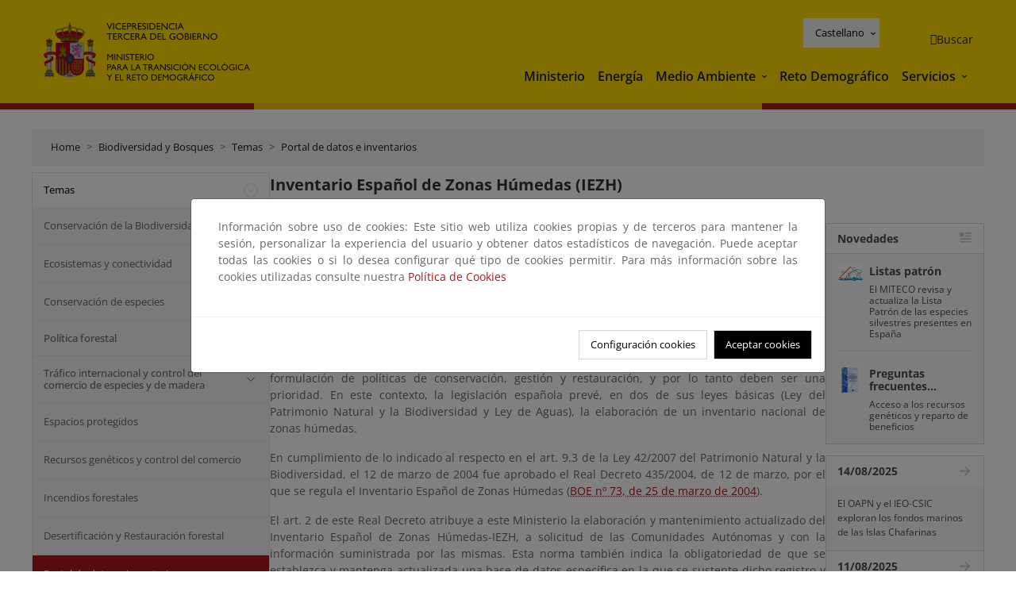

--- FILE ---
content_type: text/html; charset=UTF-8
request_url: https://www.miteco.gob.es/es/biodiversidad/temas/inventarios-nacionales/inventario-nacional-de-zonas-humedas/index_invent_zonas_humedas.html
body_size: 78253
content:

<!DOCTYPE HTML>
<html lang="es">
    <head>
    <meta charset="UTF-8"/>
    <title>Inventario Español de Zonas Húmedas (IEZH)</title>
    <script defer="defer" type="text/javascript" src="https://rum.hlx.page/.rum/@adobe/helix-rum-js@%5E2/dist/rum-standalone.js" data-routing="ams=Ministerio Para La Transicion Ecologica"></script>
<script type="application/ld+json">
        {
            "@context" : "https://schema.org",
            "@type" : "WebSite",
            "name" : "Ministerio para la Transición Ecológica y el Reto Demográfico",
            "url" : "https://www.miteco.gob.es"
        }
    </script>
	<meta name="title" content="Inventario Español de Zonas Húmedas (IEZH)"/>
    
    
    <meta name="template" content="generic-page"/>
    <meta name="viewport" content="width=device-width, initial-scale=1"/>
    
    <meta property="og:image" content="https://www.miteco.gob.es/content/dam/miteco/miteco_logo.png"/>
    <meta name="twitter:image" content="https://www.miteco.gob.es/content/dam/miteco/miteco_logo.png"/>
    <meta name="twitter:card" content="summary"/>
    <meta property="og:title" content="Inventario Español de Zonas Húmedas (IEZH)"/>
    <meta property="og:site_name" content="Ministerio para la Transición Ecológica y el Reto Demográfico"/>
    <meta name="twitter:title" content="Inventario Español de Zonas Húmedas (IEZH)"/>
    <meta name="twitter:site" content="@mitecogob"/>
    <meta property="og:url" content="https://www.miteco.gob.es/es/biodiversidad/temas/inventarios-nacionales/inventario-nacional-de-zonas-humedas/index_invent_zonas_humedas.html"/>
	
	<script type="application/ld+json">
		{}
	</script>
	
		<link rel="alternate" hreflang="es" href="https://www.miteco.gob.es/es/biodiversidad/temas/inventarios-nacionales/inventario-nacional-de-zonas-humedas/index_invent_zonas_humedas.html"/>
	
		<link rel="alternate" hreflang="ca" href="https://www.miteco.gob.es/ca/biodiversidad/temas/inventarios-nacionales/inventario-nacional-de-zonas-humedas/index_invent_zonas_humedas.html"/>
	
		<link rel="alternate" hreflang="gl" href="https://www.miteco.gob.es/gl/biodiversidad/temas/inventarios-nacionales/inventario-nacional-de-zonas-humedas/index_invent_zonas_humedas.html"/>
	
		<link rel="alternate" hreflang="eu" href="https://www.miteco.gob.es/eu/biodiversidad/temas/inventarios-nacionales/inventario-nacional-de-zonas-humedas/index_invent_zonas_humedas.html"/>
	
		<link rel="alternate" hreflang="va" href="https://www.miteco.gob.es/va/biodiversidad/temas/inventarios-nacionales/inventario-nacional-de-zonas-humedas/index_invent_zonas_humedas.html"/>
	
		<link rel="alternate" hreflang="en" href="https://www.miteco.gob.es/en/biodiversidad/temas/inventarios-nacionales/inventario-nacional-de-zonas-humedas/index_invent_zonas_humedas.html"/>
	
		<link rel="alternate" hreflang="fr" href="https://www.miteco.gob.es/fr/biodiversidad/temas/inventarios-nacionales/inventario-nacional-de-zonas-humedas/index_invent_zonas_humedas.html"/>
	
		<link rel="alternate" hreflang="x-default" href="https://www.miteco.gob.es/es/biodiversidad/temas/inventarios-nacionales/inventario-nacional-de-zonas-humedas/index_invent_zonas_humedas.html"/>
	
    <meta property="og:description" content="Inventario Español de Zonas Húmedas (IEZH)"/>
    <meta name="twitter:description" content="Inventario Español de Zonas Húmedas (IEZH)"/>

    
    
<link rel="canonical" href="https://www.miteco.gob.es/es/biodiversidad/temas/inventarios-nacionales/inventario-nacional-de-zonas-humedas/index_invent_zonas_humedas.html"/>


    

	<link rel="apple-touch-icon-precomposed" sizes="57x57" href="/etc.clientlibs/miteco/clientlibs/clientlib-site/resources/images/favicons/apple-touch-icon-57x57.png"/>
	<link rel="apple-touch-icon-precomposed" sizes="114x114" href="/etc.clientlibs/miteco/clientlibs/clientlib-site/resources/images/favicons/apple-touch-icon-114x114.png"/>
	<link rel="apple-touch-icon-precomposed" sizes="72x72" href="/etc.clientlibs/miteco/clientlibs/clientlib-site/resources/images/favicons/apple-touch-icon-72x72.png"/>
	<link rel="apple-touch-icon-precomposed" sizes="144x144" href="/etc.clientlibs/miteco/clientlibs/clientlib-site/resources/images/favicons/apple-touch-icon-144x144.png"/>
	<link rel="apple-touch-icon-precomposed" sizes="60x60" href="/etc.clientlibs/miteco/clientlibs/clientlib-site/resources/images/favicons/apple-touch-icon-60x60.png"/>
	<link rel="apple-touch-icon-precomposed" sizes="120x120" href="/etc.clientlibs/miteco/clientlibs/clientlib-site/resources/images/favicons/apple-touch-icon-120x120.png"/>
	<link rel="apple-touch-icon-precomposed" sizes="76x76" href="/etc.clientlibs/miteco/clientlibs/clientlib-site/resources/images/favicons/apple-touch-icon-76x76.png"/>
	<link rel="apple-touch-icon-precomposed" sizes="152x152" href="/etc.clientlibs/miteco/clientlibs/clientlib-site/resources/images/favicons/apple-touch-icon-152x152.png"/>
	<link rel="icon" type="image/png" href="/etc.clientlibs/miteco/clientlibs/clientlib-site/resources/images/favicons/favicon-196x196.png" sizes="196x196"/>
	<link rel="icon" type="image/png" href="/etc.clientlibs/miteco/clientlibs/clientlib-site/resources/images/favicons/favicon-96x96.png" sizes="96x96"/>
	<link rel="icon" type="image/png" href="/etc.clientlibs/miteco/clientlibs/clientlib-site/resources/images/favicons/favicon-32x32.png" sizes="32x32"/>
	<link rel="icon" type="image/png" href="/etc.clientlibs/miteco/clientlibs/clientlib-site/resources/images/favicons/favicon-16x16.png" sizes="16x16"/>
	<link rel="icon" type="image/png" href="/etc.clientlibs/miteco/clientlibs/clientlib-site/resources/images/favicons/favicon-128.png" sizes="128x128"/>
	<meta name="application-name" content="Ministerio para la Transición Ecológica y el Reto Demográfico"/>
	<meta name="msapplication-TileColor" content="#FFDB00"/>
	<meta name="msapplication-TileImage" content="/etc.clientlibs/miteco/clientlibs/clientlib-site/resources/images/favicons/mstile-144x144.png"/>
	<meta name="msapplication-square70x70logo" content="/etc.clientlibs/miteco/clientlibs/clientlib-site/resources/images/favicons/mstile-70x70.png"/>
	<meta name="msapplication-square150x150logo" content="/etc.clientlibs/miteco/clientlibs/clientlib-site/resources/images/favicons/mstile-150x150.png"/>
	<meta name="msapplication-wide310x150logo" content="/etc.clientlibs/miteco/clientlibs/clientlib-site/resources/images/favicons/mstile-310x150.png"/>
	<meta name="msapplication-square310x310logo" content="/etc.clientlibs/miteco/clientlibs/clientlib-site/resources/images/favicons/mstile-310x310.png"/>





	
    <link rel="stylesheet" href="/etc.clientlibs/miteco/clientlibs/clientlib-base.min.css" type="text/css">








    
    
    

    

    


        <script type="text/javascript" src="//assets.adobedtm.com/0b30a60c973e/f690662d2564/launch-962e3e280c9b.min.js"></script>


    
    <script src="/etc.clientlibs/miteco/clientlibs/clientlib-dependencies.min.js"></script>


    
    <link rel="stylesheet" href="/etc.clientlibs/miteco/clientlibs/clientlib-dependencies.min.css" type="text/css">
<link rel="stylesheet" href="/etc.clientlibs/miterd/clientlibs/clientlib-dependencies.min.css" type="text/css">
<link rel="stylesheet" href="/etc.clientlibs/miterd/clientlibs/clientlib-site.min.css" type="text/css">
<link rel="stylesheet" href="/etc.clientlibs/miteco/clientlibs/clientlib-site.min.css" type="text/css">


    
    
    <script async src="/etc.clientlibs/core/wcm/components/commons/datalayer/v1/clientlibs/core.wcm.components.commons.datalayer.v1.min.js"></script>



    
    
</head>
    <body class="page basicpage" id="page-22a943b02a" data-cmp-data-layer-enabled>
        <script>
          window.adobeDataLayer = window.adobeDataLayer || [];
          adobeDataLayer.push({
              page: JSON.parse("{\x22page\u002D22a943b02a\x22:{\x22@type\x22:\x22miteco\/components\/page\x22,\x22repo:modifyDate\x22:\x222025\u002D11\u002D13T08:27:24Z\x22,\x22dc:title\x22:\x22index_invent_zonas_humedas\x22,\x22xdm:template\x22:\x22\/conf\/miteco\/settings\/wcm\/templates\/generic\u002Dpage\x22,\x22xdm:language\x22:\x22es\x22,\x22xdm:tags\x22:[],\x22repo:path\x22:\x22\/content\/miteco\/es\/es\/biodiversidad\/temas\/inventarios\u002Dnacionales\/inventario\u002Dnacional\u002Dde\u002Dzonas\u002Dhumedas\/index_invent_zonas_humedas.html\x22}}"),
              event:'cmp:show',
              eventInfo: {
                  path: 'page.page\u002D22a943b02a'
              }
          });
        </script>
        
        
            




            
<div class="root container responsivegrid">

    
    <div id="container-0a7e5789e5" class="cmp-container">
        


<div class="aem-Grid aem-Grid--12 aem-Grid--default--12 ">
    
    <header class="experiencefragment aem-GridColumn aem-GridColumn--default--12"><div class="cmp-experiencefragment cmp-experiencefragment--header">

    



<div class="xf-content-height">
    

    
    <div id="container-63ddc459d1" class="cmp-container">
        


<div class="aem-Grid aem-Grid--12 aem-Grid--default--12 ">
    
    <div class="header-container container responsivegrid aem-GridColumn aem-GridColumn--default--12"><div class="header">
	<div class="main-header sticky mb-1 mb-md-2">
		<a class="link-skip" href="#container-wrapper">Skip to content</a>
		<div class="bt-container-xl content">
			<section class="header--main-left">
				<div class="image"><div data-cmp-is="image" data-cmp-src="/content/experience-fragments/miteco/language-masters/es/site/header/master-es/_jcr_content/root/header_container/logoImage.coreimg{.width}.svg/1764659487766/header-logo.svg" data-asset-id="d30cd64a-601d-4012-bf98-a1896d0ea9da" id="image-da23557576" data-cmp-data-layer="{&#34;image-da23557576&#34;:{&#34;@type&#34;:&#34;miterd/components/image&#34;,&#34;repo:modifyDate&#34;:&#34;2025-12-02T07:11:27Z&#34;,&#34;dc:title&#34;:&#34;Ministerio para la Transición Ecológica y el Reto Demográfico&#34;,&#34;xdm:linkURL&#34;:&#34;/es.html&#34;,&#34;image&#34;:{&#34;repo:id&#34;:&#34;d30cd64a-601d-4012-bf98-a1896d0ea9da&#34;,&#34;repo:modifyDate&#34;:&#34;2025-08-26T11:18:55Z&#34;,&#34;@type&#34;:&#34;image/svg+xml&#34;,&#34;repo:path&#34;:&#34;/content/dam/miterd/header/header_logo.svg&#34;}}}" data-cmp-hook-image="imageV3" class="cmp-image" itemscope itemtype="http://schema.org/ImageObject">
	<div class="image__wrapper">
		<button class="image__btn-zoom" title="Zoom"></button>
		<a class="cmp-image__link" href="https://www.miteco.gob.es/es.html" target="_self" title="Ministerio para la Transición Ecológica y el Reto Demográfico">
				<img src="/content/experience-fragments/miteco/language-masters/es/site/header/master-es/_jcr_content/root/header_container/logoImage.coreimg.svg/1764659487766/header-logo.svg" loading="lazy" class="cmp-image__image" itemprop="contentUrl" alt="Ministerio para la Transición Ecológica y el Reto Demográfico" title="Ministerio para la Transición Ecológica y el Reto Demográfico"/>
		</a>
		
		<meta itemprop="caption" content="Ministerio para la Transición Ecológica y el Reto Demográfico"/>
	</div>
</div>

    

</div>

				<div class="image">

    

</div>

			</section>
			<section class="header--main-right">
				<div class="header__navigation">
					<div class="header-right--top">
						<div class="languagenavigation">
	<div data-cmp-data-layer="{&#34;languagenavigation-e2f0c234b1&#34;:{&#34;@type&#34;:&#34;core/wcm/components/languagenavigation/v2/languagenavigation&#34;,&#34;repo:modifyDate&#34;:&#34;2025-12-02T07:11:27Z&#34;}}" id="languagenavigation-e2f0c234b1" class="dropdown">
	<button class="btn btn-secondary dropdown-toggle" type="button" id="dropdownMenuButton1" data-bs-toggle="dropdown" aria-expanded="false">
		Castellano
	</button>
	<ul class="dropdown-menu" aria-labelledby="dropdownMenuButton1">
		
    <li>
        
    <a href="#" target="_self" hreflang="es" lang="es" rel="alternate" class="dropdown-item">
        
			
				Castellano
			
        
			
        
			
        
			
        
			
        
			
        
			
        
    </a>

        
    </li>

	
		
    <li>
        
    <a href="#" target="_self" hreflang="ca" lang="ca" rel="alternate" class="dropdown-item">
        
			
        
			
				Català
			
        
			
        
			
        
			
        
			
        
			
        
    </a>

        
    </li>

	
		
    <li>
        
    <a href="#" target="_self" hreflang="gl" lang="gl" rel="alternate" class="dropdown-item">
        
			
        
			
        
			
				Galego
			
        
			
        
			
        
			
        
			
        
    </a>

        
    </li>

	
		
    <li>
        
    <a href="#" target="_self" hreflang="eu" lang="eu" rel="alternate" class="dropdown-item">
        
			
        
			
        
			
        
			
				Euskera
			
        
			
        
			
        
			
        
    </a>

        
    </li>

	
		
    <li>
        
    <a href="#" target="_self" hreflang="ca" lang="ca" rel="alternate" class="dropdown-item">
        
			
        
			
        
			
        
			
        
			
				Valencià
			
        
			
        
			
        
    </a>

        
    </li>

	
		
    <li>
        
    <a href="#" target="_self" hreflang="en" lang="en" rel="alternate" class="dropdown-item">
        
			
        
			
        
			
        
			
        
			
        
			
				English
			
        
			
        
    </a>

        
    </li>

	
		
    <li>
        
    <a href="#" target="_self" hreflang="fr" lang="fr" rel="alternate" class="dropdown-item">
        
			
        
			
        
			
        
			
        
			
        
			
        
			
				Français
			
        
    </a>

        
    </li>

	</ul>
</div>
	
    



	
    <script async src="/etc.clientlibs/miterd/clientlibs/clientlib-language-navigation.min.js"></script>



</div>

						<div class="button button--right-icon__header-search"><div class="button button--right-icon button--right-icon__header-search">
	
    

	<a id="button-8a31896853" class="cmp-button" aria-label="Buscar" data-cmp-clickable data-cmp-data-layer="{&#34;button-8a31896853&#34;:{&#34;@type&#34;:&#34;miterd/components/button&#34;,&#34;repo:modifyDate&#34;:&#34;2025-12-02T07:11:28Z&#34;,&#34;dc:title&#34;:&#34;Buscar&#34;,&#34;xdm:linkURL&#34;:&#34;/es/buscador.html&#34;}}" href="/es/buscador.html">
		
    <i class="ficon-search" aria-hidden="true"></i>

		<span class="cmp-button__text">Buscar</span>
	</a>

</div>
</div>
					</div>
					<div><div class="header-menu">
	
    

    <nav class="navbar navbar-expand-xl ">
        <div class="container-fluid">
            <button class="navbar-toggler collapsed" type="button" data-bs-toggle="collapse" data-bs-target="#navbarSupportedContent" aria-controls="navbarSupportedContent" aria-expanded="false" aria-label="Toggle navigation">
                <div class="icon-menu">
                    <span></span>
                    <span></span>
                    <span></span>
                </div>
                <span class="menu-label">Menú</span>
                <span class="close-label">Cerrar</span>
            </button>
            <div class="collapse navbar-collapse" id="navbarSupportedContent">
                <ul class="navbar-nav me-auto mb-2 mb-lg-0">
                    <li class="nav-item ">
                        <a href="https://www.miteco.gob.es/es/ministerio.html" target="_self" class="nav-link">
                            Ministerio
                        </a>
						
                        
                        
                    </li>
                
                    <li class="nav-item ">
                        <a href="https://www.miteco.gob.es/es/energia.html" target="_self" class="nav-link">
                            Energía
                        </a>
						
                        
                        
                    </li>
                
                    <li class="nav-item dropdown">
                        
						<a href="https://www.miteco.gob.es/es.html" class="nav-link">
							Medio Ambiente
						</a>
                        <a class="nav-link dropdown-toggle nav-link__arrow" href="#" id="navbarDropdown2" role="button" data-bs-toggle="dropdown" aria-expanded="false" title="Medio Ambiente">
                            <span class="sr-only">Medio Ambiente</span>
                        </a>
                        <ul class="dropdown-menu" aria-labelledby="navbarDropdown2">
                            <li>
                                <a class="dropdown-item" href="https://www.miteco.gob.es/es/agua/temas.html" target="_self">
                                    Agua
                                </a>
                            </li>
<li>
                                <a class="dropdown-item" href="https://www.miteco.gob.es/es/cambio-climatico/temas.html" target="_self">
                                    Cambio Climático
                                </a>
                            </li>
<li>
                                <a class="dropdown-item" href="https://www.miteco.gob.es/es/costas/temas.html" target="_self">
                                    Costas y medio marino
                                </a>
                            </li>
<li>
                                <a class="dropdown-item" href="https://www.miteco.gob.es/es/biodiversidad/temas.html" target="_self">
                                    Biodiversidad y Bosques
                                </a>
                            </li>
<li>
                                <a class="dropdown-item" href="https://www.miteco.gob.es/es/calidad-y-evaluacion-ambiental/temas.html" target="_self">
                                    Calidad y Evaluación Ambiental
                                </a>
                            </li>

                        </ul>
                    </li>
                
                    <li class="nav-item ">
                        <a href="https://www.miteco.gob.es/es/reto-demografico.html" target="_self" class="nav-link">
                            Reto Demográfico
                        </a>
						
                        
                        
                    </li>
                
                    <li class="nav-item dropdown">
                        
						<a class="nav-link">
							Servicios
						</a>
                        <a class="nav-link dropdown-toggle nav-link__arrow" href="#" id="navbarDropdown4" role="button" data-bs-toggle="dropdown" aria-expanded="false" title="Servicios">
                            <span class="sr-only">Servicios</span>
                        </a>
                        <ul class="dropdown-menu" aria-labelledby="navbarDropdown4">
                            <li>
                                <a class="dropdown-item" href="https://sede.miteco.gob.es/" target="_blank">
                                    Sede electrónica
                                </a>
                            </li>
<li>
                                <a class="dropdown-item" href="https://www.miteco.gob.es/es/ministerio/atencion-a-la-ciudadania.html" target="_self">
                                    Atención a la ciudadanía
                                </a>
                            </li>
<li>
                                <a class="dropdown-item" href="https://www.miteco.gob.es/es/cartografia-y-sig.html" target="_self">
                                    Cartografía y SIG
                                </a>
                            </li>
<li>
                                <a class="dropdown-item" href="https://www.datosabiertos.miteco.gob.es/es.html" target="_self">
                                    Datos Abiertos
                                </a>
                            </li>
<li>
                                <a class="dropdown-item" href="https://www.miteco.gob.es/es/ministerio/empleo-publico.html" target="_self">
                                    Empleo Público
                                </a>
                            </li>
<li>
                                <a class="dropdown-item" href="https://www.miteco.gob.es/es/ministerio/servicios/estadisticas.html" target="_blank">
                                    Estadísticas
                                </a>
                            </li>
<li>
                                <a class="dropdown-item" href="https://www.miteco.gob.es/es/ministerio/servicios/participacion-publica.html" target="_self">
                                    Participación Pública
                                </a>
                            </li>

                        </ul>
                    </li>
                </ul>
            </div>
        </div>
    </nav>

</div>
</div>
				</div>
			</section>
		</div>
	</div>
</div>
</div>

    
</div>

    </div>

    

</div></div>

    

</header>
<main class="container responsivegrid aem-GridColumn aem-GridColumn--default--12">

    
    <div id="container-wrapper" class="cmp-container">
        


<div class="aem-Grid aem-Grid--12 aem-Grid--tablet--12 aem-Grid--default--12 aem-Grid--phone--12 aem-Grid--sm--12 aem-Grid--lg--12 ">
    
    <div class="subheader aem-GridColumn aem-GridColumn--default--12">
	
    

	

</div>
<div class="action-bar breadcrumb aem-GridColumn--lg--12 aem-GridColumn--sm--none aem-GridColumn--default--none aem-GridColumn--offset--phone--0 aem-GridColumn--offset--default--0 aem-GridColumn--offset--lg--0 aem-GridColumn--lg--none aem-GridColumn--tablet--12 aem-GridColumn--offset--tablet--0 aem-GridColumn--phone--none aem-GridColumn--phone--12 aem-GridColumn--offset--sm--0 aem-GridColumn--tablet--none aem-GridColumn aem-GridColumn--sm--12 aem-GridColumn--default--12">
	
    

	<div class="action-bar">
		<div class="action-bar__wrapper mb-8">
			<breadcrumb>
				<nav style="--bs-breadcrumb-divider: '>';" aria-label="breadcrumb">
					<ol class="breadcrumb">
						<li class="breadcrumb-item ">
							<a href="/es.html">Home</a>
							<meta itemprop="position" content="1"/>
						</li>
					
						<li class="breadcrumb-item ">
							<a href="/es/biodiversidad.html">Biodiversidad y Bosques</a>
							<meta itemprop="position" content="2"/>
						</li>
					
						<li class="breadcrumb-item ">
							<a href="/es/biodiversidad/temas.html">Temas</a>
							<meta itemprop="position" content="3"/>
						</li>
					
						<li class="breadcrumb-item ">
							<a href="/es/biodiversidad/temas/inventarios-nacionales.html">Portal de datos e inventarios</a>
							<meta itemprop="position" content="4"/>
						</li>
					</ol>
				</nav>
			</breadcrumb>
		</div>
	</div>
</div>
<div class="container responsivegrid aem-GridColumn--sm--none aem-GridColumn--default--none aem-GridColumn--tablet--3 aem-GridColumn--offset--phone--0 aem-GridColumn--offset--default--0 aem-GridColumn--lg--3 aem-GridColumn--offset--lg--0 aem-GridColumn--lg--none aem-GridColumn--offset--tablet--0 aem-GridColumn--phone--none aem-GridColumn--phone--12 aem-GridColumn--offset--sm--0 aem-GridColumn--tablet--none aem-GridColumn aem-GridColumn--sm--12 aem-GridColumn--default--3">

    
    
    
    <div id="container-400e971e46" class="cmp-container">
        
        <div class="menu navigation">
	
    

	<div class="menu-bar">
		<div class="menu-bar__wrapper">
			<button class="btn btn--red" id="btnNavigation">
				<i class="fas fa-chevron-right me-8">Navegación</i>
			</button>
			<div class="accordion d-none d-md-block" id="menuBar">
				
					
					
					
					
					
					
    
    
    <div class="accordion-item ">
        
        
		
		
			<div id="heading_1768683437640" class="accordion-header">
				<div class="accordion-button">
					<a href="https://www.miteco.gob.es/es/biodiversidad/temas.html" class="accordion-header__link">
						Temas
					</a>
					<button class="accordion-button__icon " type="button" data-bs-toggle="collapse" data-bs-target="#temas_1768683437640" aria-expanded="true" aria-controls="temas_1768683437640" aria-labelledby="heading_1768683437640">
					</button>
				</div>
			</div>
			<div id="temas_1768683437640" class="accordion-collapse collapse show" data-bs-parent="#menuBar">
				<div class="accordion-body">
					<ul class="accordion-body__list">
						<li class="accordion-body__list-item">
							
							<a href="https://www.miteco.gob.es/es/biodiversidad/temas/conservacion-de-la-biodiversidad.html">
								Conservación de la Biodiversidad
							</a>
							
							
						</li>
<li class="accordion-body__list-item">
							
							<a href="https://www.miteco.gob.es/es/biodiversidad/temas/ecosistemas-y-conectividad.html">
								Ecosistemas y conectividad
							</a>
							
							
						</li>
<li class="accordion-body__list-item">
							
							<a href="https://www.miteco.gob.es/es/biodiversidad/temas/conservacion-de-especies.html">
								Conservación de especies
							</a>
							
							
						</li>
<li class="accordion-body__list-item">
							
							
							
							<div class="accordion-item">
								<div class="accordion-header" id="internalHeading3__1768683437640">
									<div class="accordion-button collapsed">
										<a href="https://www.miteco.gob.es/es/biodiversidad/temas/politica-forestal.html" class="accordion-header__link ">
											Política forestal
										</a>
										<button class="accordion-button__icon collapsed" type="button" data-bs-toggle="collapse" data-bs-target="#politica-forestal_1768683437640" aria-expanded="false" aria-controls="politica-forestal_1768683437640" aria-labelledby="internalHeading3__1768683437640">
										</button>
									</div>
								</div>
								<div id="politica-forestal_1768683437640" class="accordion-collapse collapse " aria-labelledby="internalHeading3__1768683437640" data-bs-parent="#internalHeading3__1768683437640">
									<div class="accordion-body">
										<ul class="accordion-body__list">
											
											<li class="accordion-body__list-item">
												<a href="https://www.miteco.gob.es/es/biodiversidad/temas/politica-forestal/madera-legal-productos-libres-defor.html">
													Madera legal y productos libres de deforestación
												</a>
											</li>

										</ul>
									</div>
								</div>
							</div>
						</li>
<li class="accordion-body__list-item">
							
							
							
							<div class="accordion-item">
								<div class="accordion-header" id="internalHeading4__1768683437640">
									<div class="accordion-button collapsed">
										<a href="https://www.miteco.gob.es/es/biodiversidad/temas/internacional-especies-madera.html" class="accordion-header__link ">
											Tráfico internacional y control del comercio de especies y de madera
										</a>
										<button class="accordion-button__icon collapsed" type="button" data-bs-toggle="collapse" data-bs-target="#internacional-especies-madera_1768683437640" aria-expanded="false" aria-controls="internacional-especies-madera_1768683437640" aria-labelledby="internalHeading4__1768683437640">
										</button>
									</div>
								</div>
								<div id="internacional-especies-madera_1768683437640" class="accordion-collapse collapse " aria-labelledby="internalHeading4__1768683437640" data-bs-parent="#internalHeading4__1768683437640">
									<div class="accordion-body">
										<ul class="accordion-body__list">
											
											<li class="accordion-body__list-item">
												<a href="https://www.miteco.gob.es/es/biodiversidad/temas/internacional-especies-madera/tifies.html">
													Plan TIFIES
												</a>
											</li>

										</ul>
									</div>
								</div>
							</div>
						</li>
<li class="accordion-body__list-item">
							
							<a href="https://www.miteco.gob.es/es/biodiversidad/temas/espacios-protegidos.html">
								Espacios protegidos
							</a>
							
							
						</li>
<li class="accordion-body__list-item">
							
							<a href="https://www.miteco.gob.es/es/biodiversidad/temas/recursos-geneticos.html">
								Recursos genéticos y control del comercio
							</a>
							
							
						</li>
<li class="accordion-body__list-item">
							
							<a href="https://www.miteco.gob.es/es/biodiversidad/temas/incendios-forestales.html">
								Incendios forestales
							</a>
							
							
						</li>
<li class="accordion-body__list-item">
							
							<a href="https://www.miteco.gob.es/es/biodiversidad/temas/desertificacion-restauracion.html">
								Desertificación y Restauración forestal
							</a>
							
							
						</li>
<li class="accordion-body__list-item">
							
							<a href="https://www.miteco.gob.es/es/biodiversidad/temas/inventarios-nacionales.html" class="selected">
								Portal de datos e inventarios
							</a>
							
							
						</li>

					</ul>
				</div>
			</div>
		
    </div>

				
					
					
					
					
					
					
    
    
    <div class="accordion-item ">
        
        <div class="accordion-header">
            <a href="https://www.miteco.gob.es/es/biodiversidad/dias-mundiales-fechas-destacadas.html" class="accordion-link ">
                Días mundiales y fechas destacadas
            </a>
        </div>
		
		
    </div>

				
					
					
					
					
					
					
    
    
    <div class="accordion-item ">
        
        
		
		
			<div id="heading_1768683437647" class="accordion-header">
				<div class="accordion-button">
					<a href="https://www.miteco.gob.es/es/biodiversidad/servicios.html" class="accordion-header__link">
						Servicios
					</a>
					<button class="accordion-button__icon collapsed" type="button" data-bs-toggle="collapse" data-bs-target="#servicios_1768683437647" aria-expanded="false" aria-controls="servicios_1768683437647" aria-labelledby="heading_1768683437647">
					</button>
				</div>
			</div>
			<div id="servicios_1768683437647" class="accordion-collapse collapse " data-bs-parent="#menuBar">
				<div class="accordion-body">
					<ul class="accordion-body__list">
						<li class="accordion-body__list-item">
							
							
							
							<div class="accordion-item">
								<div class="accordion-header" id="internalHeading0__1768683437647">
									<div class="accordion-button collapsed">
										<a href="https://www.miteco.gob.es/es/biodiversidad/servicios/banco-datos-naturaleza.html" class="accordion-header__link ">
											Banco de Datos de la Naturaleza (BDN)
										</a>
										<button class="accordion-button__icon collapsed" type="button" data-bs-toggle="collapse" data-bs-target="#banco-datos-naturaleza_1768683437647" aria-expanded="false" aria-controls="banco-datos-naturaleza_1768683437647" aria-labelledby="internalHeading0__1768683437647">
										</button>
									</div>
								</div>
								<div id="banco-datos-naturaleza_1768683437647" class="accordion-collapse collapse " aria-labelledby="internalHeading0__1768683437647" data-bs-parent="#internalHeading0__1768683437647">
									<div class="accordion-body">
										<ul class="accordion-body__list">
											
											<li class="accordion-body__list-item">
												<a href="https://www.miteco.gob.es/es/biodiversidad/servicios/banco-datos-naturaleza/informacion-disponible.html">
													Información disponible
												</a>
											</li>
<li class="accordion-body__list-item">
												<a href="https://www.miteco.gob.es/es/biodiversidad/servicios/banco-datos-naturaleza/contacto-banco-datos-naturaleza.html">
													Contacto para el Banco de Datos de la Naturaleza
												</a>
											</li>
<li class="accordion-body__list-item">
												<a href="https://www.miteco.gob.es/es/biodiversidad/servicios/banco-datos-naturaleza/servidor-cartografico-wms-.html">
													Servidor cartográfico (WMS)
												</a>
											</li>

										</ul>
									</div>
								</div>
							</div>
						</li>

					</ul>
				</div>
			</div>
		
    </div>

				
					
					
					
					
					
					
    
    
    <div class="accordion-item ">
        
        <div class="accordion-header">
            <a href="https://www.miteco.gob.es/es/biodiversidad/ayudas-y-subvenciones.html" class="accordion-link ">
                Ayudas y subvenciones
            </a>
        </div>
		
		
    </div>

				
					
					
					
					
					
					
    
    
    <div class="accordion-item ">
        
        
		
		
			<div id="heading_1768683437650" class="accordion-header">
				<div class="accordion-button">
					<a href="https://www.miteco.gob.es/es/biodiversidad/campanas.html" class="accordion-header__link">
						Campañas
					</a>
					<button class="accordion-button__icon collapsed" type="button" data-bs-toggle="collapse" data-bs-target="#campanas_1768683437650" aria-expanded="false" aria-controls="campanas_1768683437650" aria-labelledby="heading_1768683437650">
					</button>
				</div>
			</div>
			<div id="campanas_1768683437650" class="accordion-collapse collapse " data-bs-parent="#menuBar">
				<div class="accordion-body">
					<ul class="accordion-body__list">
						<li class="accordion-body__list-item">
							
							<a href="https://www.miteco.gob.es/es/biodiversidad/campanas/gripe-aviar-n5h1.html">
								Recomendaciones ante la gripe aviar H5N1
							</a>
							
							
						</li>

					</ul>
				</div>
			</div>
		
    </div>

				
					
					
					
					
					
					
    
    
    <div class="accordion-item ">
        
        <div class="accordion-header">
            <a href="https://www.miteco.gob.es/es/biodiversidad/estadisticas.html" class="accordion-link ">
                Estadísticas
            </a>
        </div>
		
		
    </div>

				
					
					
					
					
					
					
    
    
    <div class="accordion-item ">
        
        <div class="accordion-header">
            <a href="https://www.miteco.gob.es/es/biodiversidad/formacion.html" class="accordion-link ">
                Formación, congresos y jornadas
            </a>
        </div>
		
		
    </div>

				
					
					
					
					
					
					
    
    
    <div class="accordion-item ">
        
        <div class="accordion-header">
            <a href="https://www.miteco.gob.es/es/biodiversidad/legislacion.html" class="accordion-link ">
                Legislación
            </a>
        </div>
		
		
    </div>

				
					
					
					
					
					
					
    
    
    <div class="accordion-item ">
        
        <div class="accordion-header">
            <a href="https://www.miteco.gob.es/es/biodiversidad/organismos-y-organizaciones.html" class="accordion-link ">
                Organismos y organizaciones
            </a>
        </div>
		
		
    </div>

				
					
					
					
					
					
					
    
    
    <div class="accordion-item ">
        
        <div class="accordion-header">
            <a href="https://www.miteco.gob.es/es/biodiversidad/participacion-publica.html" class="accordion-link ">
                Participación pública
            </a>
        </div>
		
		
    </div>

				
					
					
					
					
					
					
    
    
    <div class="accordion-item ">
        
        <div class="accordion-header">
            <a href="https://www.miteco.gob.es/es/biodiversidad/planes-y-estrategias.html" class="accordion-link ">
                Planes y estrategias
            </a>
        </div>
		
		
    </div>

				
					
					
					
					
					
					
    
    
    <div class="accordion-item ">
        
        
		
		
			<div id="heading_1768683437656" class="accordion-header">
				<div class="accordion-button">
					<a href="https://www.miteco.gob.es/es/biodiversidad/proyectos-de-cooperacion.html" class="accordion-header__link">
						Proyectos de cooperación
					</a>
					<button class="accordion-button__icon collapsed" type="button" data-bs-toggle="collapse" data-bs-target="#proyectos-de-cooperacion_1768683437656" aria-expanded="false" aria-controls="proyectos-de-cooperacion_1768683437656" aria-labelledby="heading_1768683437656">
					</button>
				</div>
			</div>
			<div id="proyectos-de-cooperacion_1768683437656" class="accordion-collapse collapse " data-bs-parent="#menuBar">
				<div class="accordion-body">
					<ul class="accordion-body__list">
						<li class="accordion-body__list-item">
							
							
							
							<div class="accordion-item">
								<div class="accordion-header" id="internalHeading0__1768683437656">
									<div class="accordion-button collapsed">
										<a href="https://www.miteco.gob.es/es/biodiversidad/proyectos-de-cooperacion/cooperacion-internacional.html" class="accordion-header__link ">
											Cooperación Internacional
										</a>
										<button class="accordion-button__icon collapsed" type="button" data-bs-toggle="collapse" data-bs-target="#cooperacion-internacional_1768683437656" aria-expanded="false" aria-controls="cooperacion-internacional_1768683437656" aria-labelledby="internalHeading0__1768683437656">
										</button>
									</div>
								</div>
								<div id="cooperacion-internacional_1768683437656" class="accordion-collapse collapse " aria-labelledby="internalHeading0__1768683437656" data-bs-parent="#internalHeading0__1768683437656">
									<div class="accordion-body">
										<ul class="accordion-body__list">
											
											<li class="accordion-body__list-item">
												<a href="https://www.miteco.gob.es/es/biodiversidad/proyectos-de-cooperacion/cooperacion-internacional/actividades.html">
													Actividades
												</a>
											</li>
<li class="accordion-body__list-item">
												<a href="https://www.miteco.gob.es/es/biodiversidad/proyectos-de-cooperacion/cooperacion-internacional/actuaciones.html">
													Actuaciones
												</a>
											</li>

										</ul>
									</div>
								</div>
							</div>
						</li>

					</ul>
				</div>
			</div>
		
    </div>

				
					
					
					
					
					
					
    
    
    <div class="accordion-item ">
        
        <div class="accordion-header">
            <a href="https://www.miteco.gob.es/es/biodiversidad/publicaciones.html" class="accordion-link ">
                Publicaciones y documentación
            </a>
        </div>
		
		
    </div>

				
					
					
					
					
					
					
    
    
    <div class="accordion-item ">
        
        <div class="accordion-header">
            <a href="https://www.miteco.gob.es/es/biodiversidad/preguntas-frecuentes.html" class="accordion-link ">
                Preguntas frecuentes
            </a>
        </div>
		
		
    </div>

				
					
					
					
					
					
					
    
    
    <div class="accordion-item ">
        
        <div class="accordion-header">
            <a href="https://www.miteco.gob.es/es/biodiversidad/enlaces-de-interes.html" class="accordion-link ">
                Enlaces de interés
            </a>
        </div>
		
		
    </div>

				
			</div>
		</div>
	</div>

</div>

        
    </div>

</div>
<div class="container responsivegrid aem-GridColumn--sm--none aem-GridColumn--default--none aem-GridColumn--lg--9 aem-GridColumn--offset--phone--0 aem-GridColumn--offset--default--0 aem-GridColumn--offset--lg--0 aem-GridColumn--lg--none aem-GridColumn--offset--tablet--0 aem-GridColumn--phone--none aem-GridColumn--phone--12 aem-GridColumn--offset--sm--0 aem-GridColumn--tablet--none aem-GridColumn--default--9 aem-GridColumn aem-GridColumn--tablet--9 aem-GridColumn--sm--12">

    
    <div id="container-274fd12757" class="cmp-container">
        


<div class="aem-Grid aem-Grid--9 aem-Grid--tablet--9 aem-Grid--default--9 aem-Grid--phone--12 aem-Grid--sm--12 aem-Grid--lg--9 ">
    
    <div class="title aem-GridColumn--phone--12 aem-GridColumn--default--9 aem-GridColumn aem-GridColumn--tablet--9 aem-GridColumn--sm--12 aem-GridColumn--lg--9"><div data-cmp-data-layer="{&#34;title-2f846cc7df&#34;:{&#34;@type&#34;:&#34;core/wcm/components/title/v3/title&#34;,&#34;repo:modifyDate&#34;:&#34;2022-11-02T15:00:04Z&#34;,&#34;dc:title&#34;:&#34;Inventario Español de Zonas Húmedas (IEZH)&#34;}}" id="inventario-espanol-de-zonas-humedas-_iezh_" class="cmp-title">
    <h1 class="cmp-title__text">Inventario Español de Zonas Húmedas (IEZH)</h1>
</div>

    
</div>
<div class="container responsivegrid aem-GridColumn--phone--12 aem-GridColumn--default--9 aem-GridColumn aem-GridColumn--tablet--9 aem-GridColumn--sm--12 aem-GridColumn--lg--9">

    
    
    
    <div id="container-764db975f7" class="cmp-container">
        
        
        
    </div>

</div>
<div class="container responsivegrid aem-GridColumn--sm--none aem-GridColumn--default--none aem-GridColumn--offset--phone--0 aem-GridColumn--lg--7 aem-GridColumn--offset--default--0 aem-GridColumn--offset--lg--0 aem-GridColumn--lg--none aem-GridColumn--offset--tablet--0 aem-GridColumn--phone--none aem-GridColumn--phone--12 aem-GridColumn--offset--sm--0 aem-GridColumn--tablet--none aem-GridColumn aem-GridColumn--default--7 aem-GridColumn--sm--12 aem-GridColumn--tablet--7">

    
    <div id="container-4b145a659b" class="cmp-container">
        


<div class="aem-Grid aem-Grid--7 aem-Grid--tablet--7 aem-Grid--default--7 aem-Grid--phone--12 aem-Grid--sm--12 aem-Grid--lg--7 ">
    
    <div class="image aem-GridColumn--phone--12 aem-GridColumn aem-GridColumn--default--7 aem-GridColumn--sm--12 aem-GridColumn--tablet--7 aem-GridColumn--lg--7"><div data-cmp-is="image" data-cmp-src="/es/biodiversidad/temas/inventarios-nacionales/inventario-nacional-de-zonas-humedas/index_invent_zonas_humedas/_jcr_content/root/container/container-main/container-content/image2.coreimg{.width}.jpeg/1680537808850/logo-inventario-tcm30-199472.jpeg" data-asset-id="36d544e1-70a8-40e3-a1b7-f6e5cf6330da" id="image-e4761d6109" data-cmp-data-layer="{&#34;image-e4761d6109&#34;:{&#34;@type&#34;:&#34;miterd/components/image&#34;,&#34;image&#34;:{&#34;repo:id&#34;:&#34;36d544e1-70a8-40e3-a1b7-f6e5cf6330da&#34;,&#34;repo:modifyDate&#34;:&#34;2023-04-03T16:03:28Z&#34;,&#34;@type&#34;:&#34;image/jpeg&#34;,&#34;repo:path&#34;:&#34;/content/dam/miteco/es/biodiversidad/temas/inventarios-nacionales/logo_inventario_tcm30-199472.jpg&#34;}}}" data-cmp-hook-image="imageV3" class="cmp-image" itemscope itemtype="http://schema.org/ImageObject">
	<div class="image__wrapper">
		<button class="image__btn-zoom" title="Zoom"></button>
		
				<img src="/es/biodiversidad/temas/inventarios-nacionales/inventario-nacional-de-zonas-humedas/index_invent_zonas_humedas/_jcr_content/root/container/container-main/container-content/image2.coreimg.jpeg/1680537808850/logo-inventario-tcm30-199472.jpeg" loading="lazy" class="cmp-image__image" itemprop="contentUrl" width="98" height="98" alt="Logo Inventario Nacional de Zonas Húmedas"/>
		
		
		
	</div>
</div>

    

</div>
<div class="text aem-GridColumn--phone--12 aem-GridColumn aem-GridColumn--default--7 aem-GridColumn--sm--12 aem-GridColumn--tablet--7 aem-GridColumn--lg--7">
<div data-cmp-data-layer="{&#34;text-b84a12a7fa&#34;:{&#34;@type&#34;:&#34;miterd/components/text&#34;,&#34;repo:modifyDate&#34;:&#34;2025-11-13T07:55:12Z&#34;,&#34;xdm:text&#34;:&#34;&lt;p>Alcanzar un grado de conocimiento adecuado de la ubicación y delimitación de un espacio y de su estado de conservación es la única manera de detectar posibles cambios en el mismo. Los inventarios nacionales de humedales facilitan la información esencial requerida en la que fundamentar la formulación de políticas de conservación, gestión y restauración, y por lo tanto deben ser una prioridad. En este contexto, la legislación española prevé, en dos de sus leyes básicas (Ley del Patrimonio Natural y la Biodiversidad y Ley de Aguas), la elaboración de un inventario nacional de zonas húmedas.&lt;/p>\r\n&lt;p>En cumplimiento de lo indicado al respecto en el art. 9.3 de la Ley 42/2007 del Patrimonio Natural y la Biodiversidad, el 12 de marzo de 2004 fue aprobado el&amp;nbsp;Real Decreto 435/2004, de 12 de marzo, por el que se regula el Inventario Español de Zonas Húmedas (&lt;a href=\&#34;https://www.boe.es/buscar/doc.php?id=BOE-A-2004-5404\&#34;>BOE nº 73, de 25 de marzo de 2004&lt;/a>).&lt;/p>\r\n&lt;p>El art. 2 de este Real Decreto atribuye a este Ministerio la elaboración y mantenimiento actualizado del Inventario Español de Zonas Húmedas-IEZH, a solicitud de las Comunidades Autónomas y con la información suministrada por las mismas. Esta norma también indica la obligatoriedad de que se establezca y mantenga actualizada una base de datos específica en la que se sustente dicho registro y que permita gestionar el Inventario en los términos señalados en el Real Decreto 435/2004, esto es, entendiendo esta gestión como la facilitación de los procesos de inclusión de humedales, de modificación de información y de integración de una cartografía digital de calidad de los límites de los sitios. El Real Decreto también considera la necesidad de satisfacer las solicitudes de información y posibilitar la consulta pública permanente del inventario.&lt;/p>\r\n&#34;}}" id="text-b84a12a7fa" class="cmp-text">
    <p>Alcanzar un grado de conocimiento adecuado de la ubicación y delimitación de un espacio y de su estado de conservación es la única manera de detectar posibles cambios en el mismo. Los inventarios nacionales de humedales facilitan la información esencial requerida en la que fundamentar la formulación de políticas de conservación, gestión y restauración, y por lo tanto deben ser una prioridad. En este contexto, la legislación española prevé, en dos de sus leyes básicas (Ley del Patrimonio Natural y la Biodiversidad y Ley de Aguas), la elaboración de un inventario nacional de zonas húmedas.</p>
<p>En cumplimiento de lo indicado al respecto en el art. 9.3 de la Ley 42/2007 del Patrimonio Natural y la Biodiversidad, el 12 de marzo de 2004 fue aprobado el Real Decreto 435/2004, de 12 de marzo, por el que se regula el Inventario Español de Zonas Húmedas (<a href="https://www.boe.es/buscar/doc.php?id=BOE-A-2004-5404">BOE nº 73, de 25 de marzo de 2004</a>).</p>
<p>El art. 2 de este Real Decreto atribuye a este Ministerio la elaboración y mantenimiento actualizado del Inventario Español de Zonas Húmedas-IEZH, a solicitud de las Comunidades Autónomas y con la información suministrada por las mismas. Esta norma también indica la obligatoriedad de que se establezca y mantenga actualizada una base de datos específica en la que se sustente dicho registro y que permita gestionar el Inventario en los términos señalados en el Real Decreto 435/2004, esto es, entendiendo esta gestión como la facilitación de los procesos de inclusión de humedales, de modificación de información y de integración de una cartografía digital de calidad de los límites de los sitios. El Real Decreto también considera la necesidad de satisfacer las solicitudes de información y posibilitar la consulta pública permanente del inventario.</p>

</div>

    

</div>
<div class="links-list aem-GridColumn--phone--12 aem-GridColumn aem-GridColumn--default--7 aem-GridColumn--sm--12 aem-GridColumn--tablet--7 aem-GridColumn--lg--7">
	
    

	
		<h2 class="links-list__title">
			Información disponible
		</h2>
		
		<ul>
			<li>
				<div class="links-list__item-title">
					<a href="/content/dam/miteco/es/biodiversidad/temas/inventarios-nacionales/iezh/Mapa%20IEZH%20Nac_20251020.jpg" target="_blank" class="ficon-file-text">Humedales incluidos en el IEZH: MAPA</a>
				</div>
				
			</li>
		
			<li>
				<div class="links-list__item-title">
					<a href="/content/dam/miteco/es/biodiversidad/temas/inventarios-nacionales/iezh/IEZH_tabla_detalle_20251020.pdf" target="_blank" class="ficon-pdf-file">Humedales incluidos en el IEZH: TABLA INFORMATIVA DE DETALLE</a>
				</div>
				
			</li>
		
			<li>
				<div class="links-list__item-title">
					<a href="https://www.miteco.gob.es/es/biodiversidad/temas/inventarios-nacionales/inventario-nacional-de-zonas-humedas/tabla_interactiva_boe_iezh.html" target="_self" class="ficon-link">Humedales incluidos en el IEZH: TABLA BOE</a>
				</div>
				
			</li>
		
			<li>
				<div class="links-list__item-title">
					<a href="https://www.miteco.gob.es/es/biodiversidad/servicios/banco-datos-naturaleza/informacion-disponible/inventario_esp_zonas_humedas.html" target="_self" class="ficon-link">Humedales incluidos en el IEZH: CARTOGRAFÍA</a>
				</div>
				
			</li>
		
			<li>
				<div class="links-list__item-title">
					<a href="https://drive.google.com/file/d/1UuhsXG5Zufn_Poa8bAAQa4d_vFnedu1Y/view?usp=sharing" target="_blank" class="ficon-external-link">Descarga de la base de datos de consulta del IEZH (3 Gb)</a>
				</div>
				
			</li>
		</ul>
	

</div>

    
</div>

    </div>

    
</div>
<div class="container responsivegrid aem-GridColumn--lg--2 aem-GridColumn--sm--none aem-GridColumn--default--none aem-GridColumn--tablet--2 aem-GridColumn--offset--phone--0 aem-GridColumn--offset--default--0 aem-GridColumn--offset--lg--0 aem-GridColumn--lg--none aem-GridColumn--offset--tablet--0 aem-GridColumn--phone--none aem-GridColumn--phone--12 aem-GridColumn--offset--sm--0 aem-GridColumn--tablet--none aem-GridColumn aem-GridColumn--sm--12 aem-GridColumn--default--2">

    
    
    
    <div id="container-7f65694e62" class="cmp-container">
        
        <div class="side-highlights">
	
    
    

    

</div>
<div class="side-highlights side-highlights--with-images">
	
    
    

    <div class="side-highlights__item">
        <div class="side-highlights__header">Novedades</div>
        <div class="side-highlights__content">
			
			
				
	<a href="https://www.miteco.gob.es/es/biodiversidad/servicios/banco-datos-naturaleza/informacion-disponible/bdn_listas_patron.html" target="_self" title="Listas patrón">
		<img src="/content/dam/miteco/images/es/imgen1cop14_tcm30-208609.gif" alt="imagen Destacamos" title="imgen1cop14_tcm30-208609"/>
		<p class="side-highlights__title">Listas patrón</p>
		<p class="side-highlights__description">El MITECO revisa y actualiza la Lista Patrón de las especies silvestres presentes en España</p>
	</a>

			
        
			
			
				
	<a href="/content/dam/miteco/images/es/preguntasrespuestaspnagoya_actualizado_tcm30-156091.pdf" target="_blank" title="Preguntas frecuentes...">
		<img src="/content/dam/miteco/images/es/Nagoya_tcm30-196533.png" alt="portada del Protocolo de Nagoya" title="Nagoya_tcm30-196533"/>
		<p class="side-highlights__title">Preguntas frecuentes...</p>
		<p class="side-highlights__description">Acceso a los recursos genéticos y reparto de beneficios</p>
	</a>

			
        </div>
    </div>

</div>
<div class="related-news">
	
	
	
    

	
		<div class="related-news__item">
			<div class="related-news__header">
				14/08/2025
			</div>
			<div class="related-news__content">
				<a href="https://www.miteco.gob.es/es/prensa/ultimas-noticias/2025/agosto/el-oapn-y-el-ieo-csic-exploran-los-fondos-marinos-de-las-islas-c.html">
					El OAPN y el IEO-CSIC exploran los fondos marinos de las Islas Chafarinas
				</a>
			</div>
		</div>
<div class="related-news__item">
			<div class="related-news__header">
				11/08/2025
			</div>
			<div class="related-news__content">
				<a href="https://www.miteco.gob.es/es/prensa/ultimas-noticias/2025/agosto/el-miteco-recibe-485-propuestas-para-proyectos-transformadores-e.html">
					El MITECO recibe 485 propuestas para proyectos transformadores en el ámbito del empleo verde, la sostenibilidad del sector pesquero, la bioeconomía y la conservación de la biodiversidad marina
				</a>
			</div>
		</div>

	

</div>
<div class="button button--small button--full-width">
	
    

	<a id="button-e48dff9802" class="cmp-button" data-cmp-clickable data-cmp-data-layer="{&#34;button-e48dff9802&#34;:{&#34;@type&#34;:&#34;miterd/components/button&#34;,&#34;dc:title&#34;:&#34;Noticias sobre Biodiversidad &#34;,&#34;xdm:linkURL&#34;:&#34;/es/prensa/ultimas-noticias.newsfeed.rss.xml?section=miteco:Áreas MITECO/Biodiversidad&#34;}}" href="/content/miteco/es/es/prensa/ultimas-noticias.newsfeed.rss.xml?section=miteco:Áreas%20MITECO/Biodiversidad" target="_blank">
		
    <i class="ficon-rss" aria-hidden="true"></i>

		<span class="cmp-button__text">Noticias sobre Biodiversidad </span>
	</a>

</div>
<div class="button button--small button--full-width">
	
    

	<a id="button-39b84469c3" class="cmp-button" data-cmp-clickable data-cmp-data-layer="{&#34;button-39b84469c3&#34;:{&#34;@type&#34;:&#34;miterd/components/button&#34;,&#34;dc:title&#34;:&#34;Ver todas las noticias&#34;,&#34;xdm:linkURL&#34;:&#34;/es/prensa/ultimas-noticias.html&#34;}}" href="/es/prensa/ultimas-noticias.html">
		
    <i class="ficon-sala_prensa" aria-hidden="true"></i>

		<span class="cmp-button__text">Ver todas las noticias</span>
	</a>

</div>
<div class="highlights-list container responsivegrid highlights-list--full-width">
	<section class="list-grid__wrapper">
		<h2 class="section__main-title">Accesos directos<span></span></h2>
		<ul class="list-grid__list">
			<li>
				
	<a href="https://www.miteco.gob.es/es/biodiversidad/temas/conservacion-de-especies/convenios-internacionales/ce-cites.html">
		<img src="/es/biodiversidad/temas/inventarios-nacionales/inventario-nacional-de-zonas-humedas/index_invent_zonas_humedas/_jcr_content/root/container/container-main/container-side/highlights_list-services26/highlights_item7.coreimg.png/1680517234708/logo-tcm30-534341.png" alt="Información sobre el Convenio CITES" title="Información sobre el Convenio CITES"/>
		
		
	</a>
	
    



			</li>
		
			<li>
				
	<a href="https://www.miteco.gob.es/es/biodiversidad/servicios/banco-datos-naturaleza/informacion-disponible.html">
		<img src="/es/biodiversidad/temas/inventarios-nacionales/inventario-nacional-de-zonas-humedas/index_invent_zonas_humedas/_jcr_content/root/container/container-main/container-side/highlights_list-services26/highlights_item13.coreimg.gif/1680516465593/bdn-tcm30-259752.gif" alt="Acceso al Banco de Datos de la Naturaleza" title="Acceso al Banco de Datos de la Naturaleza"/>
		
		
	</a>
	
    



			</li>
		
			<li>
				
	<a href="https://www.miteco.gob.es/es/biodiversidad/temas/ecosistemas-y-conectividad/infraestructura-verde/infverde_conectividad.html">
		<img src="/es/biodiversidad/temas/inventarios-nacionales/inventario-nacional-de-zonas-humedas/index_invent_zonas_humedas/_jcr_content/root/container/container-main/container-side/highlights_list-services26/highlights_item19.coreimg.jpeg/1680517650251/peq-escalaregional-tcm30-534465.jpeg" alt="Infraestructura Verde, Conectividad y Restauración" title="Infraestructura Verde, Conectividad y Restauración"/>
		
		
	</a>
	
    



			</li>
		
			<li>
				
	<a href="https://www.miteco.gob.es/es/biodiversidad/temas/recursos-geneticos/geneticos-forestales/rgf_enlaces.html">
		<img src="/es/biodiversidad/temas/inventarios-nacionales/inventario-nacional-de-zonas-humedas/index_invent_zonas_humedas/_jcr_content/root/container/container-main/container-side/highlights_list-services26/highlights_item25.coreimg.png/1680516037060/participa-tcm30-534449.png" alt="Iniciativas de Participación ciudadana" title="Iniciativas de Participación ciudadana"/>
		
		
	</a>
	
    



			</li>
		
			<li>
				
	<a href="https://www.miteco.gob.es/es/actuaciones-seprona.html">
		<img src="/es/biodiversidad/temas/inventarios-nacionales/inventario-nacional-de-zonas-humedas/index_invent_zonas_humedas/_jcr_content/root/container/container-main/container-side/highlights_list-services26/highlights_item31.coreimg.jpeg/1680513277996/seprona-tcm30-261889.jpeg" alt="Actividades del Servicio de Protección de la Naturaleza de la Guardia Civil (SEPRONA)" title="Actividades del Servicio de Protección de la Naturaleza de la Guardia Civil (SEPRONA)"/>
		
		
	</a>
	
    



			</li>
		</ul>
	</section>
	

</div>

        
    </div>

</div>

    
</div>

    </div>

    
</div>
<div class="modal-container experiencefragment aem-GridColumn aem-GridColumn--default--12">
	
    

	
		<div class="modal fade" id="cookies" data-bs-backdrop="static" data-bs-keyboard="false" tabindex="-1" aria-labelledby="cookies" aria-hidden="true">
			<div class="modal-dialog modal-lg modal-dialog-centered">
				<div class="modal-content">
					<div class="modal-body text">
						

    



<div class="xf-content-height">
    

    
    <div id="container-d38b556aa7" class="cmp-container">
        


<div class="aem-Grid aem-Grid--12 aem-Grid--default--12 ">
    
    <div class="text aem-GridColumn aem-GridColumn--default--12">
<div data-cmp-data-layer="{&#34;text-c0ac119e1b&#34;:{&#34;@type&#34;:&#34;miterd/components/text&#34;,&#34;repo:modifyDate&#34;:&#34;2023-07-13T09:27:46Z&#34;,&#34;xdm:text&#34;:&#34;&lt;p>Información sobre uso de cookies: Este sitio web utiliza cookies propias y de terceros para mantener la sesión, personalizar la experiencia del usuario y obtener datos estadísticos de navegación. Puede aceptar todas las cookies o si lo desea configurar qué tipo de cookies permitir. Para más información sobre las cookies utilizadas consulte nuestra &lt;a data-bs-target=\&#34;#politica-de-cookies\&#34; data-bs-toggle=\&#34;modal\&#34; data-bs-dismiss=\&#34;modal\&#34;>Política de Cookies&lt;/a>&lt;/p>\r\n&#34;}}" id="text-c0ac119e1b" class="cmp-text">
    <p>Información sobre uso de cookies: Este sitio web utiliza cookies propias y de terceros para mantener la sesión, personalizar la experiencia del usuario y obtener datos estadísticos de navegación. Puede aceptar todas las cookies o si lo desea configurar qué tipo de cookies permitir. Para más información sobre las cookies utilizadas consulte nuestra <a data-bs-target="#politica-de-cookies" data-bs-toggle="modal" data-bs-dismiss="modal">Política de Cookies</a></p>

</div>

    

</div>

    
</div>

    </div>

    

</div>
					</div>
					<div class="modal-footer">
						<button type="button" class="btn btn--white" data-bs-dismiss="modal" data-bs-toggle="modal" data-bs-target="#configuracion-cookies">
							Configuración cookies
						</button>
					
						<button type="button" class="btn btn--black aceptar-cookies" data-bs-dismiss="modal">
							Aceptar cookies
						</button>
					</div>
				</div>
			</div>
		</div>
	

</div>
<div class="modal-container experiencefragment aem-GridColumn aem-GridColumn--default--12">
	
    

	
		<div class="modal fade" id="configuracion-cookies" data-bs-backdrop="static" data-bs-keyboard="false" tabindex="-1" aria-labelledby="configuracion-cookies" aria-hidden="true">
			<div class="modal-dialog modal-lg modal-dialog-centered">
				<div class="modal-content">
					<div class="modal-body text">
						

    



<div class="xf-content-height">
    

    
    <div id="container-df5af992cd" class="cmp-container">
        


<div class="aem-Grid aem-Grid--12 aem-Grid--default--12 ">
    
    <div class="text aem-GridColumn aem-GridColumn--default--12">
<div data-cmp-data-layer="{&#34;text-0addf4657a&#34;:{&#34;@type&#34;:&#34;miterd/components/text&#34;,&#34;repo:modifyDate&#34;:&#34;2023-07-13T09:27:54Z&#34;,&#34;xdm:text&#34;:&#34;&lt;p>En este sitio web se utilizan dos tipos de cookies. En primer lugar las denominadas “Cookies funcionales” que son necesarias para el correcto funcionamiento del portal y que se encargan de almacenar datos de sesión para mejorar la experiencia del usuario. Por otro lado las “Cookies analíticas” que se encargan de recopilar información del uso del portal, sin información personal, posibilitando un mejor y más apropiado servicio por parte de este portal.&lt;/p>\r\n&#34;}}" id="text-0addf4657a" class="cmp-text">
    <p>En este sitio web se utilizan dos tipos de cookies. En primer lugar las denominadas “Cookies funcionales” que son necesarias para el correcto funcionamiento del portal y que se encargan de almacenar datos de sesión para mejorar la experiencia del usuario. Por otro lado las “Cookies analíticas” que se encargan de recopilar información del uso del portal, sin información personal, posibilitando un mejor y más apropiado servicio por parte de este portal.</p>

</div>

    

</div>
<div class="options aem-GridColumn aem-GridColumn--default--12">
	<fieldset class="cmp-form-options cmp-form-options--checkbox">
		
			<legend class="cmp-form-options__legend">Configuración de Cookies</legend>
			
				<label class="cmp-form-options__field-label" for="form-options-780230816-mandatory-cookies">
					<input id="form-options-780230816-mandatory-cookies" class="cmp-form-options__field cmp-form-options__field--checkbox" name="configuracion-de-cookies" value="mandatory-cookies" checked disabled type="checkbox"/>
					<span class="cmp-form-options__field-description">Cookies funcionales (obligatorias)</span>
				</label>
			
				<label class="cmp-form-options__field-label" for="form-options-780230816-analytics-cookies">
					<input id="form-options-780230816-analytics-cookies" class="cmp-form-options__field cmp-form-options__field--checkbox" name="configuracion-de-cookies" value="analytics-cookies" checked type="checkbox"/>
					<span class="cmp-form-options__field-description">Cookies analíticas</span>
				</label>
			
		
		
		
	</fieldset>


    

</div>

    
</div>

    </div>

    

</div>
					</div>
					<div class="modal-footer">
						<button type="button" class="btn btn--white" data-bs-dismiss="modal" data-bs-toggle="modal" data-bs-target="#cookies">
							Volver
						</button>
					
						<button type="button" class="btn btn--black aceptar-cookies" data-bs-dismiss="modal">
							Guardar configuracion
						</button>
					</div>
				</div>
			</div>
		</div>
	

</div>
<div class="modal-container experiencefragment aem-GridColumn aem-GridColumn--default--12">
	
    

	
		<div class="modal fade" id="politica-de-cookies" data-bs-backdrop="static" data-bs-keyboard="false" tabindex="-1" aria-labelledby="politica-de-cookies" aria-hidden="true">
			<div class="modal-dialog modal-xl modal-dialog-scrollable modal-dialog-centered">
				<div class="modal-content">
					<div class="modal-body text">
						

    



<div class="xf-content-height">
    

    
    <div id="container-b2dd8a0623" class="cmp-container">
        


<div class="aem-Grid aem-Grid--12 aem-Grid--default--12 ">
    
    <div class="text aem-GridColumn aem-GridColumn--default--12">
<div data-cmp-data-layer="{&#34;text-629a44b0f4&#34;:{&#34;@type&#34;:&#34;miterd/components/text&#34;,&#34;repo:modifyDate&#34;:&#34;2024-07-18T07:00:32Z&#34;,&#34;xdm:text&#34;:&#34;&lt;h2>Introducción general al uso de cookies en el portal MITECO.gob.es&lt;/h2>\r\n&lt;p>Las cookies son archivos que se pueden descargar en su equipo a través de las páginas web. Son herramientas que tienen un papel esencial para la prestación de numerosos servicios de la sociedad de la información. Entre otros, permiten a una página web almacenar y recuperar información sobre los hábitos de navegación&amp;nbsp;de un usuario o de su equipo y, dependiendo de la información obtenida, se pueden utilizar para reconocer al usuario y mejorar el servicio ofrecido.&lt;/p>\r\n&lt;p>&amp;nbsp;&lt;/p>\r\n&lt;h2>Tipos de cookies&lt;/h2>\r\n&lt;p>Según quien sea la entidad que gestione el dominio desde donde se envían las cookies y trate los datos que se obtengan se pueden distinguir dos tipos: cookies propias y cookies de terceros.&lt;/p>\r\n&lt;p>Existe también una segunda clasificación según el plazo de tiempo que permanecen almacenadas en el navegador del cliente, pudiendo tratarse de cookies de sesión o cookies persistentes.&lt;/p>\r\n&lt;p>Por último, existe otra clasificación con cinco tipos de cookies según la finalidad para la que se traten los datos obtenidos: cookies técnicas, cookies de personalización, cookies de análisis, cookies publicitarias y cookies de publicidad comportamental.&lt;/p>\r\n&lt;p>Para más información a este respecto puede consultar la &lt;a href=\&#34;https://www.aepd.es/sites/default/files/2020-07/guia-cookies.pdf\&#34; target=\&#34;_blank\&#34; title=\&#34;Guía sobre el uso de las cookies de la Agencia Española de Protección de Datos\&#34;>Guía sobre el uso de las cookies de la Agencia Española de Protección de Datos&lt;/a>&lt;/p>\r\n&lt;p>&amp;nbsp;&lt;/p>\r\n&lt;h2>Cookies utilizadas en la web&lt;/h2>\r\n&lt;p>El portal web del&amp;nbsp;Ministerio para la Transición Ecológica y el Reto Demográfico utiliza Adobe Analytics, herramienta de analítica que ayuda a los sitios web y a los propietarios de aplicaciones a entender el modo en que sus visitantes interactúan con sus propiedades. Adobe Analytics utiliza un conjunto reducido de cookies para recopilar datos e informar de las estadísticas de uso de los sitios web, enviando esta información sin identificar personalmente a los visitantes y sin compartirla, en ningún caso, con terceros. Estas cookies que se pueden rechazar o aceptar,&amp;nbsp;ya que no interfieren en el funcionamiento del portal,&amp;nbsp;pero sirven de gran ayuda aportando Información que posibilita un mejor y más apropiado servicio por parte de este portal. Para más información sobre cookies de Adobe Analytics y privacidad,&amp;nbsp;puede consultar los siguientes enlaces:&lt;/p>\r\n&lt;p>&lt;a title=\&#34;Cookies de Analytics\&#34; href=\&#34;https://experienceleague.adobe.com/docs/core-services/interface/administration/ec-cookies/cookies-analytics.html?lang=es\&#34;>Cookies de Analytics&lt;/a>&lt;/p>\r\n&lt;p>&lt;a title=\&#34;Cookies y privacidad\&#34; href=\&#34;https://experienceleague.adobe.com/docs/core-services/interface/administration/ec-cookies/cookies-privacy.html?lang=es\&#34;>Cookies y privacidad&lt;/a>&lt;/p>\r\n&lt;p>Adicionalmente, las páginas que ofrecen contenidos relacionados con la red social X, solo crean cookies si el usuario tiene sesión iniciada en el sitio de X. Para más información sobre la descripción de estas puede consultar el siguiente enlace: &lt;a title=\&#34;Privacidad en red social X\&#34; href=\&#34;https://cdn.cms-twdigitalassets.com/content/dam/help-twitter/rules-and-policies/cookie-description-lists/cookie-description-list-en.pdf\&#34;>Privacidad en red social X&lt;/a>&lt;br>\r\n&lt;/p>\r\n&lt;p>Por último, se descarga una cookie de tipo técnico denominada miteco-compliance, propia, de tipo técnico y de sesión. Gestiona el consentimiento del usuario ante el uso de las cookies en la página web, con el objeto de recordar aquellos usuarios que las han aceptado y aquellos que no, de modo que a los primeros no se les muestre información en la parte superior de la página al respecto.&amp;nbsp;Esta cookie es de obligada utilización para el funcionamiento correcto del portal.&lt;br>\r\n&lt;/p>\r\n&lt;p>&amp;nbsp;&lt;/p>\r\n&lt;h2>Aceptación / Rechazo de la Política de cookies&lt;/h2>\r\n&lt;p>El Ministerio para la Transición Ecológica y el Reto Demográfico permite la aceptación o rechazo de las cookies no esenciales para el funcionamiento del portal. Para ello una vez que el usuario acceda al portal se mostrará un mensaje en la parte central con información de la política de cookies y las siguientes opciones:&lt;/p>\r\n&#34;}}" id="text-629a44b0f4" class="cmp-text">
    <h2>Introducción general al uso de cookies en el portal MITECO.gob.es</h2>
<p>Las cookies son archivos que se pueden descargar en su equipo a través de las páginas web. Son herramientas que tienen un papel esencial para la prestación de numerosos servicios de la sociedad de la información. Entre otros, permiten a una página web almacenar y recuperar información sobre los hábitos de navegación de un usuario o de su equipo y, dependiendo de la información obtenida, se pueden utilizar para reconocer al usuario y mejorar el servicio ofrecido.</p>
<p> </p>
<h2>Tipos de cookies</h2>
<p>Según quien sea la entidad que gestione el dominio desde donde se envían las cookies y trate los datos que se obtengan se pueden distinguir dos tipos: cookies propias y cookies de terceros.</p>
<p>Existe también una segunda clasificación según el plazo de tiempo que permanecen almacenadas en el navegador del cliente, pudiendo tratarse de cookies de sesión o cookies persistentes.</p>
<p>Por último, existe otra clasificación con cinco tipos de cookies según la finalidad para la que se traten los datos obtenidos: cookies técnicas, cookies de personalización, cookies de análisis, cookies publicitarias y cookies de publicidad comportamental.</p>
<p>Para más información a este respecto puede consultar la <a href="https://www.aepd.es/sites/default/files/2020-07/guia-cookies.pdf" target="_blank" title="Guía sobre el uso de las cookies de la Agencia Española de Protección de Datos">Guía sobre el uso de las cookies de la Agencia Española de Protección de Datos</a></p>
<p> </p>
<h2>Cookies utilizadas en la web</h2>
<p>El portal web del Ministerio para la Transición Ecológica y el Reto Demográfico utiliza Adobe Analytics, herramienta de analítica que ayuda a los sitios web y a los propietarios de aplicaciones a entender el modo en que sus visitantes interactúan con sus propiedades. Adobe Analytics utiliza un conjunto reducido de cookies para recopilar datos e informar de las estadísticas de uso de los sitios web, enviando esta información sin identificar personalmente a los visitantes y sin compartirla, en ningún caso, con terceros. Estas cookies que se pueden rechazar o aceptar, ya que no interfieren en el funcionamiento del portal, pero sirven de gran ayuda aportando Información que posibilita un mejor y más apropiado servicio por parte de este portal. Para más información sobre cookies de Adobe Analytics y privacidad, puede consultar los siguientes enlaces:</p>
<p><a title="Cookies de Analytics" href="https://experienceleague.adobe.com/docs/core-services/interface/administration/ec-cookies/cookies-analytics.html?lang=es">Cookies de Analytics</a></p>
<p><a title="Cookies y privacidad" href="https://experienceleague.adobe.com/docs/core-services/interface/administration/ec-cookies/cookies-privacy.html?lang=es">Cookies y privacidad</a></p>
<p>Adicionalmente, las páginas que ofrecen contenidos relacionados con la red social X, solo crean cookies si el usuario tiene sesión iniciada en el sitio de X. Para más información sobre la descripción de estas puede consultar el siguiente enlace: <a title="Privacidad en red social X" href="https://cdn.cms-twdigitalassets.com/content/dam/help-twitter/rules-and-policies/cookie-description-lists/cookie-description-list-en.pdf">Privacidad en red social X</a><br />
</p>
<p>Por último, se descarga una cookie de tipo técnico denominada miteco-compliance, propia, de tipo técnico y de sesión. Gestiona el consentimiento del usuario ante el uso de las cookies en la página web, con el objeto de recordar aquellos usuarios que las han aceptado y aquellos que no, de modo que a los primeros no se les muestre información en la parte superior de la página al respecto. Esta cookie es de obligada utilización para el funcionamiento correcto del portal.<br />
</p>
<p> </p>
<h2>Aceptación / Rechazo de la Política de cookies</h2>
<p>El Ministerio para la Transición Ecológica y el Reto Demográfico permite la aceptación o rechazo de las cookies no esenciales para el funcionamiento del portal. Para ello una vez que el usuario acceda al portal se mostrará un mensaje en la parte central con información de la política de cookies y las siguientes opciones:</p>

</div>

    

</div>
<div class="links-list links-list--withTitle aem-GridColumn aem-GridColumn--default--12">
	
    

	
		
		
		<ul>
			<li>
				<div class="links-list__item-title">
					<a href="https://support.microsoft.com/es-es/windows/eliminar-y-administrar-cookies-168dab11-0753-043d-7c16-ede5947fc64d" target="_blank" class="ficon-external-link">Internet Explorer</a>
				</div>
				
			</li>
		
			<li>
				<div class="links-list__item-title">
					<a href="http://support.mozilla.org/es/kb/Borrar%20cookies" target="_blank" class="ficon-external-link">Firefox</a>
				</div>
				
			</li>
		
			<li>
				<div class="links-list__item-title">
					<a href="https://support.google.com/chrome/answer/95647" target="_blank" class="ficon-external-link">Chrome</a>
				</div>
				
			</li>
		
			<li>
				<div class="links-list__item-title">
					<a href="http://www.apple.com/es/privacy/use-of-cookies/" target="_blank" class="ficon-external-link">Safari</a>
				</div>
				
			</li>
		</ul>
	

</div>

    
</div>

    </div>

    

</div>
					</div>
					<div class="modal-footer">
						<button type="button" class="btn btn--black" data-bs-dismiss="modal" data-bs-toggle="modal" data-bs-target="#cookies">
							Cerrar
						</button>
					</div>
				</div>
			</div>
		</div>
	

</div>

    
</div>

    </div>

    
</main>
<footer class="experiencefragment aem-GridColumn aem-GridColumn--default--12"><div class="cmp-experiencefragment cmp-experiencefragment--footer">

    



<div class="xf-content-height">
    

    
    <div id="container-9b79fa5dc4" class="cmp-container">
        


<div class="aem-Grid aem-Grid--12 aem-Grid--default--12 ">
    
    <div class="footer-container container responsivegrid aem-GridColumn aem-GridColumn--default--12"><div class="footer">
    <div class="footer__container">
        <div class="bt-container-xl">
            <div class="row">
                <div class="col-9"><div class="footer-links">
	<nav id="nav--fotter-links" class="nav--footer" role="navigation" aria-label="Navegador Enlaces Legales Mapa Sitio">
		<ul>
			<li>
				<a href="https://www.miteco.gob.es/es.html">
					Inicio
				</a>
			</li>
		
			<li>
				<a href="https://www.miteco.gob.es/es/atencion-al-ciudadano/guia-de-accesibilidad.html">
					Accesibilidad
				</a>
			</li>
		
			<li>
				<a href="https://www.miteco.gob.es/es/mapa-web.html">
					Mapa Web
				</a>
			</li>
		
			<li>
				<a href="https://www.miteco.gob.es/es/atencion-al-ciudadano/guia-de-navegacion.html">
					Guía de navegación
				</a>
			</li>
		
			<li>
				<a href="https://www.miteco.gob.es/es/atencion-al-ciudadano/aviso-legal.html">
					Aviso legal
				</a>
			</li>
		</ul>
	</nav>
	
    


</div>
</div>
                <div class="col-3"><div class="footer-social-networks">
	
    

	<nav id="nav--footer-socialMedia" class="nav--footer" role="navigation" aria-label="Navegador Enlaces Redes Sociales">
		<ul>
			<li>
				<a href="https://www.instagram.com/miteco.gob/" target="_blank">
					<i class="ficon-instagram" title="Instagram"></i>
					<span class="sr-only">Instagram</span>
				</a>
			</li>
		
			<li>
				<a href="https://twitter.com/mitecogob" target="_blank">
					<i class="ficon-twitter-x" title="Twitter"></i>
					<span class="sr-only">Twitter</span>
				</a>
			</li>
		
			<li>
				<a href="https://www.facebook.com/profile.php?id=100086412188137" target="_blank">
					<i class="ficon-facebook" title="Facebook"></i>
					<span class="sr-only">Facebook</span>
				</a>
			</li>
		</ul>
	</nav>

</div>
</div>
            </div>
            <div class="row">
                <picture class="footer__picture" role="banner"><div class="image"><div data-cmp-is="image" data-cmp-src="/content/experience-fragments/miteco/language-masters/es/site/footer/master-es/_jcr_content/root/footer_container/bannerImage.coreimg{.width}.svg/1756207135418/footer-logo.svg" data-asset-id="50530d39-80d2-49a3-82eb-6576ae0c35d6" id="image-67c09f6b64" data-cmp-data-layer="{&#34;image-67c09f6b64&#34;:{&#34;@type&#34;:&#34;miterd/components/image&#34;,&#34;repo:modifyDate&#34;:&#34;2023-09-20T14:09:29Z&#34;,&#34;dc:title&#34;:&#34;Ministerio para la Transición Ecológica y el Reto Demográfico&#34;,&#34;image&#34;:{&#34;repo:id&#34;:&#34;50530d39-80d2-49a3-82eb-6576ae0c35d6&#34;,&#34;repo:modifyDate&#34;:&#34;2025-08-26T11:18:55Z&#34;,&#34;@type&#34;:&#34;image/svg+xml&#34;,&#34;repo:path&#34;:&#34;/content/dam/miterd/footer/footer_logo.svg&#34;}}}" data-cmp-hook-image="imageV3" class="cmp-image" itemscope itemtype="http://schema.org/ImageObject">
	<div class="image__wrapper">
		<button class="image__btn-zoom" title="Zoom"></button>
		
				<img src="/content/experience-fragments/miteco/language-masters/es/site/footer/master-es/_jcr_content/root/footer_container/bannerImage.coreimg.svg/1756207135418/footer-logo.svg" loading="lazy" class="cmp-image__image" itemprop="contentUrl" alt="Ministerio para la Transición Ecológica y el Reto Demográfico" title="Ministerio para la Transición Ecológica y el Reto Demográfico"/>
		
		
		<meta itemprop="caption" content="Ministerio para la Transición Ecológica y el Reto Demográfico"/>
	</div>
</div>

    

</div>
</picture>
                <address class="footer__address-legals" aria-label="Textos Legales"><div class="text">
<div data-cmp-data-layer="{&#34;text-f230064eeb&#34;:{&#34;@type&#34;:&#34;miterd/components/text&#34;,&#34;repo:modifyDate&#34;:&#34;2023-09-20T14:09:29Z&#34;,&#34;xdm:text&#34;:&#34;&lt;p>&lt;b>Ministerio para la Transición Ecológica y el Reto Demográfico&lt;/b>&lt;br>\r\nPlaza San Juan de la Cruz, 10 28071 Madrid (España)&lt;/p>\r\n&#34;}}" id="text-f230064eeb" class="cmp-text">
    <p><b>Ministerio para la Transición Ecológica y el Reto Demográfico</b><br />
Plaza San Juan de la Cruz, 10 28071 Madrid (España)</p>

</div>

    

</div>
</address>
            </div>
        </div>
    </div>
</div></div>
<div class="backtotop aem-GridColumn aem-GridColumn--default--12">
	
    

	<div class="back-to-top">
		<button class="back-to-top__btn" title="Volver arriba" aria-label="Enlace inicio">
			<span class="sr-only">Volver arriba</span><i class="ficon-arrow-up"></i>
		</button>
	</div>


</div>

    
</div>

    </div>

    

</div></div>

    

</footer>

    
</div>

    </div>

    
</div>


            
    
    <script src="/etc.clientlibs/miterd/clientlibs/clientlib-dependencies.min.js"></script>
<script src="/etc.clientlibs/miterd/clientlibs/clientlib-site.min.js"></script>
<script src="/etc.clientlibs/miteco/clientlibs/clientlib-site.min.js"></script>


    

	
    <script async src="/etc.clientlibs/core/wcm/components/commons/site/clientlibs/container.min.js"></script>
<script async src="/etc.clientlibs/miteco/clientlibs/clientlib-base.min.js"></script>




    

    

    


        <script type="text/javascript">_satellite.pageBottom();</script>


    
    

        
    </body>
</html>
